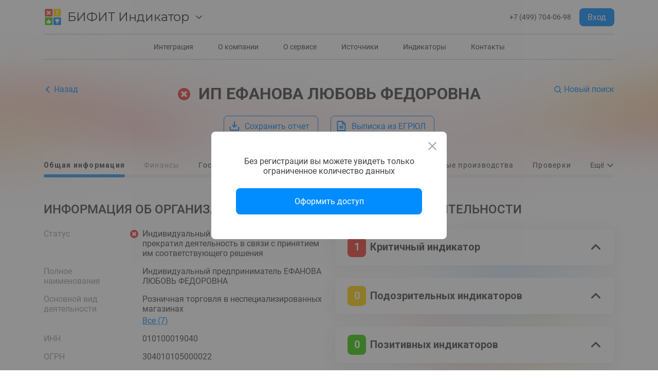

--- FILE ---
content_type: application/javascript; charset=UTF-8
request_url: https://indicator.bifit.ru/ui/_nuxt/9c8e874.js
body_size: 4678
content:
(window.webpackJsonp=window.webpackJsonp||[]).push([[26],{604:function(n,t,e){"use strict";e.r(t);var c=e(5),o=e(6),d=e(10),r=e(12),l=e(7),v=e(8),m=(e(14),e(9),e(22),e(3));function h(n){var t=function(){if("undefined"==typeof Reflect||!Reflect.construct)return!1;if(Reflect.construct.sham)return!1;if("function"==typeof Proxy)return!0;try{return Boolean.prototype.valueOf.call(Reflect.construct(Boolean,[],(function(){}))),!0}catch(n){return!1}}();return function(){var e,c=Object(l.a)(n);if(t){var o=Object(l.a)(this).constructor;e=Reflect.construct(c,arguments,o)}else e=c.apply(this,arguments);return Object(r.a)(this,e)}}var f=function(n,t,e,desc){var c,o=arguments.length,d=o<3?t:null===desc?desc=Object.getOwnPropertyDescriptor(t,e):desc;if("object"===("undefined"==typeof Reflect?"undefined":Object(v.a)(Reflect))&&"function"==typeof Reflect.decorate)d=Reflect.decorate(n,t,e,desc);else for(var i=n.length-1;i>=0;i--)(c=n[i])&&(d=(o<3?c(d):o>3?c(t,e,d):c(t,e))||d);return o>3&&d&&Object.defineProperty(t,e,d),d},_=function(n){Object(d.a)(e,n);var t=h(e);function e(){var n;return Object(c.a)(this,e),(n=t.apply(this,arguments)).criticalIndicators=[{title:"Формируется по данным Федеральной Налоговой Службы"},{title:"В качестве названия индикатора используется статус организации / предпринимателя в ЕГРЮЛ /ЕГРИП"}],n.warningIndicators=[{title:"Аккредитация отменена {дата}",description:"Устанавливается для филиалов иностранных организаций, аккредитация которых была не продлена или отменена досрочно. Указывается дата, когда аккредитация прекратила действие."},{title:"Кредитная организация входит в список нарушителей обязательных нормативов ЦБ",description:"Устанавливается для кредитных организаций, отмеченных в последнем актуальном списке нарушителей нормативов. Список публикуется на сайте ЦБ РФ."},{title:"Организация является ответчиком по делам о банкротстве",description:"Устанавливается в случае наличия открытых арбитражных дел о банкротстве юридического лица, в которых организация является ответчиком.",hint:"В некоторых случаях в качестве ответчика может упоминаться банк, инициировавший банкротство какого либо юридического или физического лица. Это особенности картотеки арбитражных дел. Постепенно такие данные исправляются."},{title:"В руководстве организации присутствуют дисквалифицированные лица",description:"Устанавливается, если хотя бы один из руководителей, по данным ЕГРЮЛ имеет признак действующей дисквалификации."},{title:"Организация имеет задолженность по уплате налогов более 1000 рублей",description:"Устанавливается при включении организации в соответствующий реестр ФНС."},{title:"Организация не представляет налоговую отчетность более года",description:"Устанавливается при включении организации в соответствующий реестр ФНС."},{title:"Владелец организации является резидентом оффшорной зоны",description:"Устанавливается, если хотя бы один из учредителей (юридическое или физическое лицо), по данным ЕГРЮЛ зарегистрирован в стране, относящейся к списку оффшорных зон."},{title:"Руководство организации является резидентом оффшорной зоны",description:"Устанавливается, если хотя бы один из руководителей (юридическое или физическое лицо), по данным ЕГРЮЛ зарегистрирован в стране, относящейся к списку оффшорных зон."},{title:"Организация является ответчиком на значительную сумму за последние 12 месяцев",description:"Устанавливается, если за последние 12 месяцев сумма требований по всем открытым арбитражным делам, в которых организация является ответчиком, превышает 10% от годовой выручки по данным последней финансовой отчетности."},{title:"В ближайшие 3 месяца ожидаются внеплановые проверки",description:"По данным реестра Генпрокуратуры в течение 3 месяцев от текущей даты должны начаться процедуры внеплановых проверок."},{title:"В ближайшие 3 месяца ожидаются плановые проверки",description:"По данным реестра Генпрокуратуры в течение 3 месяцев от текущей даты должны начаться процедуры плановых проверок."},{title:"Организация признана иностранным агентом",description:"Организация, по данным Минюста, зарегистрирована как иностранный агент и внесена в соответствующий реестр."},{title:"В состав организации входят лица, признанные иностранными агентами",description:"В состав организации, по данным Минюста, входят лица, признанные иностранными агентами и внесённые в соответствующий реестр."},{title:"Организация зарегистрирована недавно",description:"С даты регистрации организации в ФНС прошло менее 6 месяцев."},{title:"Организация включена в список недобросовестных поставщиков",description:"По данным портала государственных закупок, организация отмечена как недобросовестный поставщик как минимум по одному контракту."},{title:"Недостоверные данные о юридическом адресе",description:"Юридический адрес организации в ЕГРЮЛ имеет признак недостоверности данных."},{title:"Финансовые показатели",description:"Рассчитываются по последней бухгалтерской отчетности. Являются справедливыми при сохранении тенденций, отраженных в ней."}],n.financeIndicators=[{title:"Выручка снижается третий год подряд",description:"По данным трех последних финансовых отчетностей каждый год выручка организации меньше предыдущей как минимум на 3%."},{title:"Значительный убыток",description:"Убыток за последний год, по данным финансовой отчетности составляет более 3% от объема активов."},{title:"Высокая кредитная нагрузка",description:"Устанавливается, если сумма всех краткосрочных обязательств превышает годовую выручку."},{title:"Значительное снижение активов",description:"По данным последней отчетности объем активов на конец года сократился более чем на 50%."},{title:"Значительный убыток три года подряд",description:"По данным трех последних финансовых отчетностей каждый год убыток составлял более 3% от объема активности данных."},{title:"Отрицательные чистые активы",description:"Устанавливается, если по данным финансовой отчетности чистые активы организации имеют отрицательное значение ниже -5 млн.руб."},{title:"Значительное снижение выручки",description:"По данным последней отчетности выручка на конец года уменьшилась более чем на 50%."}],n.positiveIndicators=[{title:"Получение лицензий в течение последнего года",description:"Устанавливается, если в ЕГРЮЛ или реестры лицензий органов государственной власти вносились сведения о получении организацией лицензий на какие-либо виды деятельности."},{title:"Организация начинала арбитражные дела за последние 12 месяцев",description:"Устанавливается, если за 12 месяцев от текущей даты инициировались арбитражные дела, в которых организация является истцом."},{title:"Организация выигрывала государственные контракты",description:"Устанавливается, если за 12 месяцев от текущей даты имеются данные о заключении (выигрыше) тендера на хотя бы один государственный контракт."},{title:"Имеет право на выдачу банковских гарантий",description:"Устанавливается для кредитных организаций, которые, по сведениям ЦБ, имеют право на выдачу банковских гарантий."}],n.achievementsIndicators=[{title:"Аккредитованный Удостоверяющий Центр",description:"Индикатор указывает на регистрацию организации в реестре аккредитованных УЦ."},{title:"Резидент особой экономической зоны",description:"Организация зарегистрирована в регионе, отнесенном к особой экономической зоне РФ."},{title:"Оператор персональных данных",description:"Организация имеет статус аккредитованного оператора персональных данных и внесена в соответствующий реестр Роскомнадзора."},{title:"Входит в каталог высокотехнологичного оборудования и объектов научного потенциала России",description:"Индикатор указывает на внесение организации в соответствующий реестр Минпромторга."},{title:"Аккредитованная организация, осуществляющая деятельность в области информационных технологий",description:"Индикатор указывает на внесение организации в соответствующий реестр Минкомсвязи."},{title:"Аккредитованный оператор Электронного документооборота",description:"Индикатор указывает на регистрацию организации в реестре аккредитованных операторов ЭДО. Реестр распространяется ФНС РФ."},{title:"Субъект естественной монополии",description:"Индикатор указывает на принадлежность организации к субъектам естественных монополий, по данным ФАС."},{title:"Оказывает значительное влияние на отрасль",description:"Организация, по данным Минпромторга, оказывает значительное влияние на развитие своей отрасли и занесена в соответствующий реестр."}],n}return Object(o.a)(e,[{key:"head",value:function(){return{title:"Индикаторы"}}}]),e}(m.c);_=f([Object(m.a)({template:'\n        <div class="d-wrapper">\n            <div class="container indicator">\n                <section class="section-background bg-indicator">\n                    <h1>\n                        Цветовые индикаторы\n                        <div class="mobile-remove"></div>\n                        деятельности организации\n                    </h1>\n                    <div class="section-description">\n                        Для формирования экспресс-оценки деятельности организаций и индивидуальных\n                        <div class="mobile-remove"></div>\n                        предпринимателей используется система отметок (индикаторов),\n                        <div class="mobile-remove"></div>\n                        сгруппированных по четырем категориям.\n                    </div>\n                </section>\n\n                <div class="indicator__header__row">\n                    <h3 class="icon icon-close">\n                        <div>\n                            Критичные\n                            <div class="mobile-remove"></div>\n                            индикаторы\n                        </div>\n                    </h3>\n                    <h3 class="icon icon-exclamation">\n                        <div>\n                            Подозрительные\n                            <div class="mobile-remove"></div>\n                            индикаторы\n                        </div>\n                    </h3>\n                    <h3 class="icon icon-thumbsup">\n                        <div>\n                            Позитивные\n                            <div class="mobile-remove"></div>\n                            индикаторы\n                        </div>\n                    </h3>\n                    <h3 class="icon icon-cup">\n                        Достижения\n                    </h3>\n                </div>\n\n                <div class="indicator__header__info">\n                    <div class="img-info">\n                        Индикаторы являются сугубо\n                        информационными, представляют оценочное\n                        суждение об организации и не должны\n                        рассматриваться как прямое указание\n                        по ведению бизнеса с проверяемым контрагентом.\n                    </div>\n                    <div class="img-info">\n                        Индикаторы (особенно финансовые)\n                        в общем случае являются строгой оценкой\n                        и могут не учитывать специфику работы\n                        отрасли или региональные особенности\n                        ведения бизнеса.\n                    </div>\n                    <div class="img-info">\n                        Индикаторы проставляются в зависимости\n                        от срабатывания тех или иных условий\n                        при обработке данных, получаемых\n                        из систем органов государственной власти.\n                    </div>\n                </div>\n\n                <section class="section-background bg-indicator-critical">\n                    <h1 class="icon icon-close">Критичные индикаторы</h1>\n                    <div class="section-description">\n                        Свидетельствуют о прекращении деятельности организации.\n                        <div class="mobile-remove"></div>\n                        Как о наступившем, так и о планируемом.\n                    </div>\n                </section>\n\n                <div class="indicator__list critical">\n                    <div v-for="item in criticalIndicators">\n                        <h3>{{ item.title }}</h3>\n                    </div>\n                </div>\n\n                <section class="section-background bg-indicator-warning">\n                    <h1 class="icon icon-exclamation">Подозрительные индикаторы</h1>\n                    <div class="section-description">\n                        Свидетельствуют о событиях в работе контрагента, на которые стоит обратить внимание.\n                        <div class="mobile-remove"></div>\n                        Показатели не могут быть однозначно отнесены к положительным или отрицательным.\n                        <div class="mobile-remove"></div>\n                        Следует изучить отчет о контрагенте или сведения из дополнительных источников.\n                    </div>\n                </section>\n\n                <div class="indicator__list warning">\n                    <div v-for="item in warningIndicators">\n                        <h3>{{ item.title }}</h3>\n                        <div>{{ item.description }}</div>\n                        <div v-if="item.hint" class="additional-hint">{{ item.hint }}</div>\n                    </div>\n                    <div v-for="item in financeIndicators">\n                        <h4>{{ item.title }}</h4>\n                        <div>{{ item.description }}</div>\n                    </div>\n                </div>\n\n                <section class="section-background bg-indicator-positive">\n                    <h1 class="icon icon-thumbsup">Позитивные индикаторы</h1>\n                    <div class="section-description">\n                        Свидетельствуют о положительных событиях, происходящих по ходу деятельности\n                        <div class="mobile-remove"></div>\n                        контрагента. Обычно показывают, что компания вполне «живая» и активно развивается:\n                        <div class="mobile-remove"></div>\n                        получает лицензии, заключает новые контракты и т. п.\n                    </div>\n                </section>\n\n                <div class="indicator__list positive">\n                    <div v-for="item in positiveIndicators">\n                        <h3>{{ item.title }}</h3>\n                        <div>{{ item.description }}</div>\n                    </div>\n                </div>\n\n                <section class="section-background bg-indicator-achievements">\n                    <h1 class="icon icon-cup">Достижения</h1>\n                    <div class="section-description">\n                        Указывают на выдающиеся результаты работы организации. Как правило это включение\n                        <div class="mobile-remove"></div>\n                        в особые реестры государства, получение специальных сертификатов и т. п.\n                    </div>\n                </section>\n\n                <div class="indicator__list achievements">\n                    <div v-for="item in achievementsIndicators">\n                        <h3>{{ item.title }}</h3>\n                        <div>{{ item.description }}</div>\n                    </div>\n                </div>\n            </div>\n        </div>\n    '})],_),t.default=_}}]);

--- FILE ---
content_type: image/svg+xml
request_url: https://indicator.bifit.ru/ui/_nuxt/3d04ded149f27419ac27e5a254903cf9.svg
body_size: 95
content:
<svg width="24" height="24" viewBox="0 0 24 24" fill="none" xmlns="http://www.w3.org/2000/svg">
<path d="M8.0625 10.3135L12 14.2499L15.9375 10.3135" stroke="#008CFF" stroke-width="2" stroke-linecap="round" stroke-linejoin="round"/>
<path d="M12 3.75V14.2472" stroke="#008CFF" stroke-width="2" stroke-linecap="round" stroke-linejoin="round"/>
<path d="M20.25 14.25V19.5C20.25 19.6989 20.171 19.8897 20.0303 20.0303C19.8897 20.171 19.6989 20.25 19.5 20.25H4.5C4.30109 20.25 4.11032 20.171 3.96967 20.0303C3.82902 19.8897 3.75 19.6989 3.75 19.5V14.25" stroke="#008CFF" stroke-width="2" stroke-linecap="round" stroke-linejoin="round"/>
</svg>


--- FILE ---
content_type: application/javascript; charset=UTF-8
request_url: https://indicator.bifit.ru/ui/_nuxt/87e3a5c.js
body_size: 2515
content:
(window.webpackJsonp=window.webpackJsonp||[]).push([[27],{549:function(n,e,t){n.exports=t.p+"img/integration__1c.f0f7b3c.png"},605:function(n,e,t){"use strict";t.r(e);var d=t(5),c=t(6),o=t(10),v=t(12),r=t(7),l=t(8),f=(t(14),t(9),t(22),t(3));function h(n){var e=function(){if("undefined"==typeof Reflect||!Reflect.construct)return!1;if(Reflect.construct.sham)return!1;if("function"==typeof Proxy)return!0;try{return Boolean.prototype.valueOf.call(Reflect.construct(Boolean,[],(function(){}))),!0}catch(n){return!1}}();return function(){var t,d=Object(r.a)(n);if(e){var c=Object(r.a)(this).constructor;t=Reflect.construct(d,arguments,c)}else t=d.apply(this,arguments);return Object(v.a)(this,t)}}var _=function(n,e,t,desc){var d,c=arguments.length,o=c<3?e:null===desc?desc=Object.getOwnPropertyDescriptor(e,t):desc;if("object"===("undefined"==typeof Reflect?"undefined":Object(l.a)(Reflect))&&"function"==typeof Reflect.decorate)o=Reflect.decorate(n,e,t,desc);else for(var i=n.length-1;i>=0;i--)(d=n[i])&&(o=(c<3?d(o):c>3?d(e,t,o):d(e,t))||o);return c>3&&o&&Object.defineProperty(e,t,o),o},m=function(n){Object(o.a)(v,n);var e=h(v);function v(){return Object(d.a)(this,v),e.apply(this,arguments)}return Object(c.a)(v,[{key:"head",value:function(){return{title:"Интеграция"}}},{key:"getIntegrationImage",value:function(){return t(549)}}]),v}(f.c);m=_([Object(f.a)({template:'\n        <div class="d-wrapper">\n            <div class="container">\n                <section class="section-background">\n                    <h1>Варианты работы с «Индикатором»</h1>\n                    <div class="section-description">\n                        Информация там, где вам удобно\n                    </div>\n                </section>\n\n                <div class="integration__variants">\n                    <div>\n                        <div class="integration__variants__header">\n                            <div class="img-ibank"></div>\n                            <h3>\n                                Интернет-Банк\n                                <div class="mobile-remove"></div>\n                                «iBank»\n                            </h3>\n                        </div>\n                        <p>\n                            Встроенный в систему дистанционного\n                            банковского обслуживания iBank сервис\n                            «Индикатор» позволяет клиентам банка\n                            получать доступ к экспресс-проверке\n                            контрагентов и детальным отчетам\n                            сервиса «Индикатор» из интерфейса Интернет-Банка.\n                        </p>\n                        <p>\n                            Также в рамках iBank предоставляется доступ\n                            к справочнику платежных реквизитов\n                            организаций и гос.органов и возможности\n                            автозаполнения платежных поручений.\n                        </p>\n                    </div>\n                    <div>\n                        <div class="integration__variants__header">\n                            <div class="img-api"></div>\n                            <h3>REST API</h3>\n                        </div>\n                        <p>\n                            Доступный для встраивания в любые\n                            системы (CRM, АБС, ДБО, бухгалтерские\n                            программы) REST-API сервиса «Индикатор»\n                            предоставляет возможность получения любых данных по организациям в формате\n                            JSON.\n                        </p>\n                        <p>\n                            Для каждого типа данных свои методы.\n                            Поддержка фильтров для более точного\n                            результата. Сводные данные по каждому\n                            из разделов.\n                        </p>\n                    </div>\n                    <div>\n                        <div class="integration__variants__header">\n                            <div class="img-web"></div>\n                            <h3>Веб версия</h3>\n                        </div>\n                        <p>\n                            Сервис «Индикатор» доступен в браузере\n                            настольного компьютера.\n                        </p>\n                        <p>\n                            В веб версии предоставляется полный доступ\n                            к отчетам по организациям\n                            и индивидуальным предпринимателям.\n                        </p>\n                    </div>\n                </div>\n\n                <section class="section-background">\n                    <h1>Интеграция с 1C</h1>\n                    <div class="section-description">\n                        Работа сервиса проверки контрагентов «Индикатор» в 1С реализуется через специальное\n                        <div class="mobile-remove"></div>\n                        расширение конфигурации и предоставляет следующие возможности\n                    </div>\n                </section>\n\n                <div class="integration__1c">\n                    <div>\n                        <img :src="getIntegrationImage()"/>\n                    </div>\n                    <div class="integration__1c__list">\n                        <div>Отображение показателей деятельности в формах документов</div>\n                        <div>Заполнение реквизитов контрагента по данным ЕГРЮЛ / ЕГРИП</div>\n                        <div>Просмотр полного отчета сервиса "Индикатор" по организации</div>\n                        <div>Уведомление об изменении реквизитов контрагента</div>\n                        <div>Блокировка платежей в пользу ликвидированных организаций</div>\n                    </div>\n                </div>\n\n                <section>\n                    <h1>Поддерживаемые конфигурации</h1>\n                    <div class="section-description">\n                        Минимальная требуемая версия платформы 1С:Предприятия — 8.3.12.1412\n                    </div>\n                </section>\n                <div class="integration__configuration">\n                    <div>\n                        <h3 class="img-briefcase">\n                            Бухгалтерия\n                            <div class="mobile-remove"></div>\n                            предприятия\n                        </h3>\n                        <div>редакция 3.0</div>\n                        <div class="additional-hint mt-1">с версии 3.0.65.69</div>\n                        <a class="download-link" href="/ui/files/BIFIT_Indicator_BP_3.0.65.69.cfe" download>Скачать</a>\n                    </div>\n                    <div>\n                        <h3 class="img-wallet">\n                            Управление\n                            <div class="mobile-remove"></div>\n                            торговлей\n                        </h3>\n                        <div>редакция 11</div>\n                        <div class="additional-hint mt-1">с версии 11.4.6.166</div>\n                        <a class="download-link" href="/ui/files/BIFIT_Indicator_UT_11.4.6.166.cfe" download>Скачать</a>\n                    </div>\n                    <div>\n                        <h3 class="img-buildings">ERP</h3>\n                        <div>редакция 2</div>\n                        <div class="additional-hint mt-1">с версии 2.4.6.154</div>\n                        <a class="download-link" href="/ui/files/BIFIT_Indicator_ERP_2.4.6.cfe" download>Скачать</a>\n                    </div>\n                    <div>\n                        <h3 class="img-file-text-40">\n                            Руководство\n                            <div class="mobile-remove"></div>\n                            по установке\n                            <div class="mobile-remove"></div>\n                            и использованию\n                        </h3>\n                        <div>версия 1.0</div>\n                        <a class="download-link" href="/ui/files/User_Guide_Service_Indicator_1C.pdf" download>Скачать</a>\n                    </div>\n                </div>\n\n                <section>\n                    <h1>Тарифы</h1>\n                    <div class="section-description">\n                        За информацией о вариантах интеграции в Ваши информационные системы,<br>\n                        а также по вопросам стоимости такой интеграции просьба обращаться по адресу\n                        <a href="mailto:indicator@bifit.ru">indicator@bifit.ru</a>\n                    </div>\n                </section>\n            </div>\n        </div>\n    '})],m),e.default=m}}]);

--- FILE ---
content_type: application/javascript; charset=UTF-8
request_url: https://indicator.bifit.ru/ui/_nuxt/bd48b83.js
body_size: 2746
content:
(window.webpackJsonp=window.webpackJsonp||[]).push([[38],{607:function(t,n,e){"use strict";e.r(n);var c=e(5),l=e(6),r=e(10),o=e(12),d=e(7),f=e(8),m=(e(14),e(9),e(22),e(3));function v(t){var n=function(){if("undefined"==typeof Reflect||!Reflect.construct)return!1;if(Reflect.construct.sham)return!1;if("function"==typeof Proxy)return!0;try{return Boolean.prototype.valueOf.call(Reflect.construct(Boolean,[],(function(){}))),!0}catch(t){return!1}}();return function(){var e,c=Object(d.a)(t);if(n){var l=Object(d.a)(this).constructor;e=Reflect.construct(c,arguments,l)}else e=c.apply(this,arguments);return Object(o.a)(this,e)}}var h=function(t,n,e,desc){var c,l=arguments.length,r=l<3?n:null===desc?desc=Object.getOwnPropertyDescriptor(n,e):desc;if("object"===("undefined"==typeof Reflect?"undefined":Object(f.a)(Reflect))&&"function"==typeof Reflect.decorate)r=Reflect.decorate(t,n,e,desc);else for(var i=t.length-1;i>=0;i--)(c=t[i])&&(r=(l<3?c(r):l>3?c(n,e,r):c(n,e))||r);return l>3&&r&&Object.defineProperty(n,e,r),r},y=function(t){Object(r.a)(e,t);var n=v(e);function e(){var t;return Object(c.a)(this,e),(t=n.apply(this,arguments)).sourcesList=[{title:"Федеральное казначейство",description:["Список государственных контрактов, выигранных либо размещенных ЮЛ / ИП / ОГВ (44-ФЗ и 223-ФЗ)","Реестр недобросовестных поставщиков","Платежные реквизиты организаций"],class:"img-fk"},{title:"Единый Федеральный Реестр Сведений о Банкротстве",description:["Реестр должников (банкротов)"],class:"img-efrsb"},{title:"Генеральная прокуратура",description:["Реестры плановых и внеплановых проверок ЮЛ / ИП на ближайший год"],class:"img-genp"},{title:"Минпромторг",description:["Реестр лицензий на производство лекарственных средств","Реестр компаний, оказывающих значительное влияние на отрасль промышленности"],class:"img-mpt"},{title:"Ростехнадзор",description:["Реестры лицензий на конкретные виды деятельности"],class:"img-rtn"},{title:"Росавиация",description:["Реестр действующих лицензий на деятельность по перевозкам воздушным транспортом пассажиров и грузов"],class:"img-ra"},{title:"Росприроднадзор",description:["Лицензии на деятельность по сбору, транспортированию, обработке, утилизации, обезвреживанию, размещению отходов"],class:"img-rpn"},{title:"Росздравнадзор",description:["Реестр лицензий"],class:"img-rzn"},{title:"Государственная служба статистики (Росстат)",description:["Бухгалтерская отчетность организаций с 2012 по 2018 годы"],class:"img-rs"},{title:"Картотека арбитражных дел",description:["Список арбитражных дел юридических лиц и индивидуальных предпринимателей"],class:"img-kad"},{title:"ФССП",description:["Открытые делопроизводства в отношении юридических лиц","Завершенные делопроизводства в отношении юридических лиц"],class:"img-fssp"},{title:"Минюст",description:["Реестр иностранных агентов"],class:"img-mu"},{title:"Минэкономразвития",description:["Резиденты особых экономических зон"],class:"img-mer"},{title:"Минфин",description:["Банки, имеющие права на выдачу банковских гарантий"],class:"img-mf"},{title:"ФАС",description:["Субъекты естественных монополий"],class:"img-fas"},{title:"ГИР БО (ФНС)",description:["Бухгалтерская отчетность организаций с 2019 года"],class:"img-fns"},{title:"Торгово-Промышленная Палата РФ",description:["Членство в ТПП"],class:"img-tppr"},{title:"Федеральный институт промышленной собственности",description:["Реестр товарных знаков","Реестр общеизвестных товарных знаков"],class:"img-fips"},{title:"Роскомнадзор",description:["Реестр лицензий на деятельность по телерадиовещанию","Реестр лицензий в области связи","Реестр лицензий на деятельность по изготовлению экземпляров аудиовизуальных произведений, программ для электронных вычислительный машин (программ для ЭВМ), баз данных и фонограмм на любых видах носителей"],class:"img-rkn"},{title:"Минкомсвязи",description:["Реестр аккредитованных организаций, осуществляющих деятельность в области информационных технологий","Реестр аккредитованных удостоверяющих центров"],class:"img-mks"}],t}return Object(l.a)(e,[{key:"head",value:function(){return{title:"Источники"}}}]),e}(m.c);y=h([Object(m.a)({template:'\n        <div class="d-wrapper">\n            <div class="container">\n                <section class="section-background">\n                    <h1>Источники</h1>\n                    <div class="section-description">\n                        У подавляющего большинства ведомств есть открытые данные о контрагентах.\n                        <div class="mobile-remove"></div>\n                        Сервис «Индикатор» использует следующие источники данных.\n                    </div>\n                </section>\n                <div class="sources__list">\n                    <div>\n                        <h3 class="img-fns">Федеральная Налоговая Служба</h3>\n                        <div>\n                            <ul>\n                                <li>Общедоступные сведения из ЕГРЮЛ / ЕГРИП</li>\n                                <li>\n                                    Особые реестры ФНС:\n                                    <ul>\n                                        <li>Реестр дисквалифицированных лиц</li>\n                                        <li>Список адресов массовых регистраций</li>\n                                        <li>Реестр малых и средних предприятий</li>\n                                        <li>Реестр операторов ЭДО</li>\n                                    </ul>\n                                </li>\n                            </ul>\n                            <ul>\n                                <li>\n                                    Реестр лицензий на осуществление деятельности по изготовлению защищенной от подделок полиграфической продукции,\n                                    в том числе бланков ценных бумаг, а также\n                                    торговли указанной продукцией\n                                </li>\n                                <li>\n                                    Реестр лицензий на осуществление деятельности по организации и проведению\n                                    азартных игр в букмекерских конторах\n                                    и тотализаторах ФНС\n                                </li>\n                            </ul>\n                            <ul>\n                                <li>Платежные реквизиты налоговых органов</li>\n                                <li>Сведения об уплаченных налогах организаций</li>\n                                <li>Сведения о среднесписочной численности</li>\n                                <li>Сведения о штрафах и недоимках по налогам организаций</li>\n                            </ul>\n                        </div>\n                    </div>\n                    <div v-for="sources in sourcesList">\n                        <h3 :class="sources.class">{{ sources.title }}</h3>\n                        <ul>\n                           <li v-for="item in sources.description">{{ item }}</li>\n                        </ul>\n                    </div>\n                </div>\n            </div>\n        </div>\n    '})],y),n.default=y}}]);